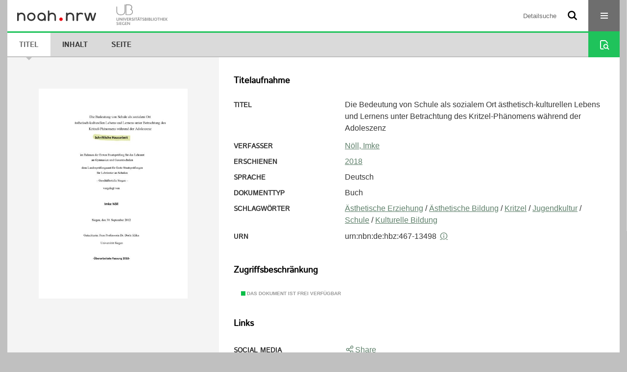

--- FILE ---
content_type: text/html;charset=utf-8
request_url: https://noah.nrw/ubsihs/content/titleinfo/3558585
body_size: 5679
content:
<!DOCTYPE html>
<html lang="de"><head><title>Hochschulschriften der UB Siegen / Die  Bedeutung von Schule als sozialem Ort &#228;sthetisch-kulturellen Lebens und Lernens unter Betrachtung des Kritzel-Ph&#228;nomens w&#228;hrend der Adoleszenz</title><meta name="twitter:image" content="http://noah.nrw/ubsihs/download/webcache/304/3608151"><meta name="twitter:title" content="N&#246;ll, Imke: Die  Bedeutung von Schule als sozialem Ort &#228;sthetisch-kulturellen Lebens und Lernens unter Betrachtung des Kritzel-Ph&#228;nomens w&#228;hrend der Adoleszenz. 2018"><meta property="og:site" content="Hochschulschriften der UB Siegen"><meta property="og:url" content="http://noah.nrw/ubsihs/3558585"><meta property="og:type" content="book"><meta property="og:title" content="Die  Bedeutung von Schule als sozialem Ort &#228;sthetisch-kulturellen Lebens und Lernens unter Betrachtung des Kritzel-Ph&#228;nomens w&#228;hrend der Adoleszenz"><meta property="og:author" content="N&#246;ll, Imke"><meta property="book:release_date" content="2018"><meta property="og:image" content="http://noah.nrw/ubsihs/download/webcache/304/3608151"><meta property="og:image:width" content="304"><meta property="og:image:height" content="430"><meta http-equiv="Content-Type" content="xml; charset=UTF-8"><meta name="viewport" content="width = device-width, initial-scale = 1"><meta name="description" content="Hochschulschriften der UB Siegen. N&#246;ll, Imke: Die  Bedeutung von Schule als sozialem Ort &#228;sthetisch-kulturellen Lebens und Lernens unter Betrachtung des Kritzel-Ph&#228;nomens w&#228;hrend der Adoleszenz. 2018"><meta lang="de" content=""><link rel="shortcut icon" href="/ubsihs/domainimage/favicon.ico" type="image/x-icon"><link rel="alternate" type="application/rss+xml" title="Hochschulschriften der UB Siegen" href="/ubsihs/rss"><link type="text/css" href="/css/noah-balancer_front1.ubsihs_content.css?-8202109037310602241" rel="stylesheet"><link type="text/css" href="/thirdparty/shariff/shariff.complete.css" rel="stylesheet"><script src="/thirdparty/jquery-3.6.0.min.js">&#160;</script><script defer src="/static/scripts/main.js">&#160;</script><script defer src="/static/scripts/common.js">&#160;</script><script defer src="/static/scripts/fulltext.js">&#160;</script><script defer src="/thirdparty/shariff/shariff.complete.js">&#160;</script><script>
MathJax = {
  tex: {
    
    inlineMath: [
		['$', '$'],['$$', '$$'],['\\(', '\\)']
		],
    displayMath: [
		['\\[', '\\]']
		]
  }
}</script><script defer src="/static/scripts/titleinfo.js">&#160;</script><script defer src="https://cdn.jsdelivr.net/npm/mathjax@3.2.2/es5/tex-mml-chtml.min.js">&#160;</script><meta name="citation_title" content="Die Bedeutung von Schule als sozialem Ort &#228;sthetisch-kulturellen Lebens und Lernens unter Betrachtung des Kritzel-Ph&#228;nomens w&#228;hrend der Adoleszenz"><meta name="citation_author" content="N&#246;ll, Imke"><meta name="citation_publication_date" content="2018"><meta name="citation_pdf_url" content="https://noah.nrw/ubsihs/content/titleinfo/3558585/full.pdf"><script type="text/javascript" src="/domainresource/static/scripts/custom.js">&#160;</script><script>
$(document).ready(function() {
  /* deactivate  for now  */
  var domainList = '.domainShowcase a.hfmdt'
  $(domainList).on('click', function(e) {
    e.preventDefault()
  })
  $(domainList).on('mouseenter', function() {
    $(this).css('cursor', 'default')
  })
})
</script></head><body style="" class="bd-guest   bd-flexLayout  bd-r-noah bd-m-ubsi bd-ubsihs bd-mandant bd-pubserv bd-content bd-portal bd-metadata bd-portal-titleinfo bd-metadata-titleinfo bd-content-titleinfo bd-content-titleinfo-3558585 bd-list-rows bd-oaBook"><span style="display:none" id="meta"><var id="tree">&#160;<var id="timeout" value="3600" class=" sessionsys"> </var><var id="name" value="ubsihs" class=" domain"> </var><var id="relativeRootDomain" value="ubsi" class=" domain"> </var><var id="pathinfo" value="/ubsihs/content/titleinfo/3558585" class=" request"> </var><var id="fulldata" value="false" class=" domain"> </var><var id="search-linkDetailedsearchScope" value="domain" class=" templating"> </var><var id="class" value="content" class=" request"> </var><var id="classtype" value="portal" class=" request"> </var><var id="tab" value="titleinfo" class=" request"> </var><var id="id" value="3558585" class=" request"> </var><var id="leftColToggled" value="false" class=" session"> </var><var id="facetFilterToggled" value="false" class=" session"> </var><var id="topheight" value="80" class=" session"> </var><var id="bottomheight" value="20" class=" session"> </var><var id="bodywidth" value="1000" class=" session"> </var><var id="centercolwidth" value="0" class=" session"> </var><var id="middlerowheight" value="476" class=" session"> </var><var id="numberOfThumbs" value="20" class=" session"> </var><var id="clientwidth" value="1000" class=" session"> </var><var id="fullScreen" value="false" class=" session"> </var><var id="staticWidth" value="false" class=" session"> </var><var id="rightcolwidth" value="220" class=" session"> </var><var id="leftcolwidth" value="200" class=" session"> </var><var id="zoomwidth" value="600" class=" session"> </var><var id="mode" value="w" class=" session"> </var><var id="initialized" value="true" class=" session"> </var><var id="sizes" value="128,1200,2000,0,1000,304,1504,504,800" class=" webcache"> </var><var id="availableZoomLevels" value="304,504,800,1000,1504,2000" class=" webcache"> </var><var id="js-toggleMobileNavi" value="None" class=" templating"> </var><var id="fullscreen-fullzoomOnly" value="false" class=" templating"> </var><var id="css-mobileMin" value="16384px" class=" templating"> </var><var id="tei-on" value="false" class=" templating"> </var><var id="search-alertIfEmpty" value="false" class=" templating"> </var><var id="search-quicksearchScope" value="domain" class=" templating"> </var><var id="search-toggleListMinStructs" value="1" class=" templating"> </var><var id="search-highlightingColor" value="00808066" class=" templating"> </var><var id="layout-wrapperMargins" value="body" class=" templating"> </var><var id="layout-useMiddleContentDIV" value="false" class=" templating"> </var><var id="layout-navPortAboveMiddleContentDIV" value="false" class=" templating"> </var><var id="navPort-align" value="center" class=" templating"> </var><var id="navPort-searchTheBookInit" value="closed" class=" templating"> </var><var id="navPath-pageviewStructureResize" value="css" class=" templating"> </var><var id="layout-useLayout" value="flexLayout" class=" templating"> </var><var id="listNavigation-keepToggleState" value="true" class=" templating"> </var><var id="fullscreen-mode" value="None" class=" templating"> </var><var id="groups" value="guest" class=" user"> </var></var><var id="client" value="browser">&#160;</var><var id="guest" value="true">&#160;</var><var class="layout" id="colleft" value="titleinfo,">&#160;</var><var class="layout" id="colright" value="">&#160;</var></span><div id="custom-menu-layer" class="wiki wiki-layer custom-menu-layer wiki-custom-menu-layer customMenuLayer "><div>

   <span class="chooseLanguage langEls"><a class="uppercase sel"><abbr>de</abbr></a><a href="/action/changeLanguage?lang=en" class="uppercase "><abbr title="Sprache &#228;ndern: Englisch">en</abbr></a></span>

   <div class="ml-close">Schliessen</div>

<p><h1><a href="/search">Detailsuche</a></h1>
  <h1><a href="/wiki/libraries">Bibliotheken</a></h1>
  <h1><a href="/wiki/aboutNoah">Projekt</a></h1>
  
  <br>
  <br>
  <h2><a href="https://www.hbz-nrw.de/impressum">Impressum</a>
</h2> 
  <h2><a href="https://www.hbz-nrw.de/datenschutz">Datenschutz</a></h2> </p>
</div></div><div id="main" class="divmain "><div id="topParts" class=""><a class="screenreaders" href="#centerParts">zum Inhalt</a><header role="banner" class=""><div id="defaultTop" class="wiki wiki-top defaultTop wiki-defaultTop defaultTop "><div id="topProject">
  <a href="/ubsi/"><img class="mlogo" src="/ubsihs/domainimage/mlogo.png"></a>
</div></div><div id="mobileTop" class="defaultTop"><div class="main"><div id="topLogo"><a href="/" title="HOME">&#160;</a></div><div id="topProject">
  <a href="/ubsi/"><img class="mlogo" src="/ubsihs/domainimage/mlogo.png"></a>
</div><div class="topLiner"><div class="vlsControl vl-mobile-top"><div class="searchbox totoggle"><form method="get" onsubmit='return alertIfEmpty("mobileQuicksearch")' name="searchBox" class="searchform" id="mobilequickSearchform" action="/ubsihs/search/quick"><a class="textlink   " id="searchexpert" href="/ubsihs/search"><span>Detailsuche</span></a><div id="mqs-wrap"><label class="screenreaders" for="mobileQuicksearch">Schnellsuche: </label><span class="button large edge slim flat noborder searchglass glassindic"><span style="display:none">&#160;</span></span><input type="text" id="mobileQuicksearch" name="query" class="quicksearch" style="" placeholder="Suche in noah ..." value="" preset="" msg="Bitte mindestens einen Suchbegriff eingeben."></div><button type="submit" id="quicksearchSubmit" class=" button large edge slim flat noborder searchglass"><span class="hidden">OK</span></button></form></div><div title="Men&#252;" class="button custom-menu-layer top-toggler large flat noborder contents toggle leftParts"><span style="display: none;">&#160;</span></div></div></div></div></div></header></div><div id="middleParts" class=""><div id="centerParts" class="maincol "><main role="main" class=""><img alt="" style="position:absolute;left:-9999px" id="cInfo" width="0" height="0"><nav class="navPort   "><ul id="navPort" class="nav-inline navPort-metadata navPort-content-titleinfo"><li class="viewCtrl_sel  tab-titleinfo firstCtrl tab-metadata-titleinfo" id="tab-content-titleinfo"><span><i class="cap tab">Titel</i><i class="cap abbrTab __tabTitleinfoAbbr">Titel</i></span></li><li class="viewCtrl  tab-structure evenCtrl tab-content tab-metadata-structure" id="tab-content-structure"><a href="/ubsihs/content/structure/3558585"><i class="cap tab">Inhalt</i><i class="cap abbrTab __tabStructureAbbr">Inhalt</i></a></li><li class="viewCtrl  tab-zoom tab-content tab-metadata-zoom" id="tab-content-zoom"><a href="/ubsihs/content/zoom/3608151"><i class="cap tab">Seite</i><i class="cap abbrTab __tabPageviewAbbr">Seite</i></a></li><span style="font-size:0px">&#160;</span></ul><div id="searchTheBook" class="searchTheBook searchTheBook-metadata searchTheBook-titleinfo ly-menubar"><form method="get" class="searchform" action="/ubsihs/content/search/3558585" id="inbookSearch"><div class="input-wrapper "><label class="screenreaders" for="inputSearchTheBook">Im Dokument suchen</label><input type="text" name="query" id="inputSearchTheBook" placeholder="Im Dokument suchen" value=""></div><span class="vlsControl"><button type="submit" id="quicksearchSubmit" title="Im Dokument suchen" class="button searchglass flat noborder "><span style="display: none">&#160;</span></button></span></form></div></nav><div id="div-titleinfo" class="datacol csslayout type_oaBook"><div id="titleinfo" class="csslayout  " lang="de"><div id="titleInfoImage" class=""><div class="wr"><a class="imgLink" href="/ubsihs/content/zoom/3608151"><img alt="Zur Seitenansicht" border="0" src="/ubsihs/image/largethumb/3608151" width="304" height="429"></a></div></div><div class="titleinfoPart-right titleinfoPartLayout-column"><div id="titleInfoMetadata" class="titleInfo columns"><h1 class="mainheader " id=""><div class="headertext"><div>Titelaufnahme</div></div></h1><ul class="nav"><li class="cols" id="mods_titleInfoTitleNotType"><div class="name title ">Titel</div><div class="value title "><div class="valueDiv"><span class="mods-title">Die  Bedeutung von Schule als sozialem Ort &#228;sthetisch-kulturellen Lebens und Lernens unter Betrachtung des Kritzel-Ph&#228;nomens w&#228;hrend der Adoleszenz</span></div></div></li><li class="cols" id="mods_name-roleTerm_Author"><div class="name mods_name">Verfasser</div><div class="value mods_name"><span class="mods-name"><a id="bib.personalName" class="personalName" href="/ubsihs/search?operation=searchRetrieve&amp;query=bib.personalName%3D%22N%C3%B6ll%2C%20Imke%22%20and%20vl.domain%3Dubsi%20sortBy%20dc.title%2Fasc" title="Suche nach: Personen = N&#246;ll, Imke">N&#246;ll, Imke</a></span> </div></li><li class="cols" id="mods_originInfoNotEditionElectronicEdition"><div class="name ">Erschienen</div><div class="value "><a id="dc.date" class="" href="/ubsihs/search?operation=searchRetrieve&amp;query=dc.date%3D%222018%22%20and%20vl.domain%3Dubsi%20sortBy%20dc.title%2Fasc" title="Suche nach: Jahr = 2018">2018</a></div></li><li class="cols" id="mods_languageLanguageTerm"><div class="name ">Sprache</div><div class="value ">Deutsch</div></li><li class="cols" id="mods_genreAuthorityDini"><div class="name doctypeBase_vlsType">Dokumenttyp</div><div class="value doctypeBase_vlsType">Buch</div></li><li class="cols" id="mods_subject"><div class="name ">Schlagw&#246;rter</div><div class="value "><span class="mods-topic"><a id="dc.subject" class="" href="/ubsihs/search?operation=searchRetrieve&amp;query=dc.subject%3D%22%C3%84sthetische%20Erziehung%22%20and%20vl.domain%3Dubsi%20sortBy%20dc.title%2Fasc" title="Suche nach: Schlagwort = &#196;sthetische Erziehung">&#196;sthetische Erziehung</a><span class="subj-sep"> /</span></span> <span class="mods-topic"><a id="dc.subject" class="" href="/ubsihs/search?operation=searchRetrieve&amp;query=dc.subject%3D%22%C3%84sthetische%20Bildung%22%20and%20vl.domain%3Dubsi%20sortBy%20dc.title%2Fasc" title="Suche nach: Schlagwort = &#196;sthetische Bildung">&#196;sthetische Bildung</a><span class="subj-sep"> /</span></span> <span class="mods-topic"><a id="dc.subject" class="" href="/ubsihs/search?operation=searchRetrieve&amp;query=dc.subject%3D%22Kritzel%22%20and%20vl.domain%3Dubsi%20sortBy%20dc.title%2Fasc" title="Suche nach: Schlagwort = Kritzel">Kritzel</a><span class="subj-sep"> /</span></span> <span class="mods-topic"><a id="dc.subject" class="" href="/ubsihs/search?operation=searchRetrieve&amp;query=dc.subject%3D%22Jugendkultur%22%20and%20vl.domain%3Dubsi%20sortBy%20dc.title%2Fasc" title="Suche nach: Schlagwort = Jugendkultur">Jugendkultur</a><span class="subj-sep"> /</span></span> <span class="mods-topic"><a id="dc.subject" class="" href="/ubsihs/search?operation=searchRetrieve&amp;query=dc.subject%3D%22Schule%22%20and%20vl.domain%3Dubsi%20sortBy%20dc.title%2Fasc" title="Suche nach: Schlagwort = Schule">Schule</a><span class="subj-sep"> /</span></span> <span class="mods-topic"><a id="dc.subject" class="" href="/ubsihs/search?operation=searchRetrieve&amp;query=dc.subject%3D%22Kulturelle%20Bildung%22%20and%20vl.domain%3Dubsi%20sortBy%20dc.title%2Fasc" title="Suche nach: Schlagwort = Kulturelle Bildung">Kulturelle Bildung</a></span> </div></li><li class="cols" id="mods_IdentifierUrn"><div class="name ">URN</div><div class="value "><span>urn:nbn:de:hbz:467-13498&#160;</span><a class="vlIcon" href="/ubsihs/wiki/identifier/urnresolving?urn=urn:nbn:de:hbz:467-13498"><span class="ln-ico ln-info"></span></a></div></li></ul></div><div class="titleInfo titleAdd columns " id="titleInfoRestrictioninfo"><div class="subheader" role="heading">Zugriffsbeschr&#228;nkung</div><ul class="nav"><li><span class="infoFly  licenseInfo allowed-true"><span class="licenseInfo-indicator licenseInfo-indicator-allowed-true licenseInfo-indicator-vlreader-true">&#160;</span><span class="licenseInfo-accessmsg">Das Dokument ist frei verf&#252;gbar</span></span></li></ul></div><div class="titleInfo titleAdd columns " id="titleInfoLinkActions"><div class="subheader" role="heading">Links</div><ul class="nav"><li class="cols"><div class="name titleinfoLinkAction">Social Media</div><div id="socialnetworking" class="value titleinfoLinkAction"><script>
$('#socialnetworking')
.hover(
function() {
$('#socialnetworks').show()
},
function() {
$('#socialnetworks').hide()
}
)
.click(function() {
$('#socialnetworks').toggle()
})			
</script><div id="socialnetworks" class=""><div class="shariff" data-orientation="vertical" data-url="https://noah.nrw/ubsihs/content/titleinfo/3558585" data-media-url="" data-services='["twitter,"pinterest,"facebook]'>&#160;</div></div><a style="text-decoration:none" class="vl-btn icon-share ln-ico"><span class="hide-underlined">&#160;</span><span><span>Share</span></span></a></div></li><li class="cols"><div class="name titleinfoLinkAction">Nachweis</div><div id="titleinfoLinksOpac" class="value titleinfoLinkAction"><div class="opacLink" style="padding-bottom:0"><span class="ln-ico ln-info"></span><span class="hide-underlined">&#160;</span><a href="http://www.digibib.net/permalink/467/UBSI-x/HBZ:HT019917690" target="_blank" class="external"><span>DigiBib</span></a></div></div></li><li class="cols"><div class="name titleinfoLinkAction">IIIF</div><div id="titleinfoLinksI3F" class="value titleinfoLinkAction"><span class="I3FManifestLink"><span class="ln-ico ln-iiif"></span><span class="hide-underlined">&#160;</span><a target="iiif-manifest" href="/i3f/v20/3558585/manifest">IIIF-Manifest</a></span></div></li></ul></div><div class="titleInfo titleAdd columns " id="titleinfoResources"><div class="subheader" role="heading">Dateien</div><ul class="nav"><li><div class="content"><div><div class="resource block"><span class="hide-underlined">&#160;</span><span class="ln-ico ln-pdf"></span><span class="hide-underlined">&#160;</span><a class="resourceLink " href="/ubsihs/download/pdf/3558585" title="" target=""><span><span>Die Bedeutung von Schule als sozialem Ort &#228;sthetisch-kulturellen Lebens und Lernens unter Betrachtung des Kritzel-Ph&#228;nomens w&#228;hrend der Adoleszenz</span><span style="white-space:nowrap"> [<span class="fileext">Pdf</span><span> 1.96 mb</span>]</span></span></a></div></div><format name="" type="ris" cfg="risDownload" ref="format/ris"></format><div><span class="ln-ico ln-download"></span><span class="hide-underlined">&#160;</span><a download="ris-3558585.ris" id="downloadRis" href="/ubsihs/download/format/ris/3558585"><span>RIS</span></a></div></div></li></ul></div><div class="titleInfo titleAdd columns titleInfoAbstract" id="mods_abstract-de"><div class="subheader" role="heading">Zusammenfassung</div><ul class="nav"><li><article class="mods-abstract">&#220;ber das was Jugendliche besch&#228;ftigt kann in Schule nur partiell geredet werden. Es verwundert also nicht, das Kritzeleien trotz bitterlicher Reinigungsattacken aus der Lebens- und Lernwelt Schule nicht wegzurationalisieren sind, finden ja schlie&#223;lich in diesen &#228;sthetisch-kulturellen Alltagspraxen die Sprachsymboliken statt, welche der offizielle Dialog zu unterbinden versucht.<br>Das Kritzel-Ph&#228;nomen erscheint so in unterschiedlichen R&#228;umen, an ungleichen Pl&#228;tzen sowie zu verschiedenen Zeiten. Durch seine Multilokalit&#228;t entstehen Vernetzungen von (jugend-)kulturellem Bewusstem und Unbewusstem und nicht zuletzt von Schule als Lebenswelt, sozialem Ort und symbolischem Erfahrungsraum.<br></article></li></ul></div><div class="titleInfo titleAdd columns " id="titleinfoGoStructureLink"><div class="subheader" role="heading">Inhalt</div><ul class="nav"><li><a href="/ubsihs/content/structure/3558585">Inhalt des Werkes</a></li></ul></div><div class="titleInfo titleAdd columns " id="titleInfoAnalytics"><div class="subheader" role="heading">Statistik</div><ul class="nav"><li><div>Das PDF-Dokument wurde <strong>11</strong> mal heruntergeladen.</div></li></ul></div></div></div></div><var id="publicationID" value="3558585" class="zoomfullScreen"> </var><var id="mdlistCols" value="false"> </var><var id="isFullzoom" value="false" class="zoomfullScreen"> </var><var id="employsPageview" value="false" class="pagetabs"> </var><var id="webcacheSizes" value="128,304,504,800,1000,1200,1504,2000"> </var><var id="navLastSearchUrl" value=""> </var></main></div></div><div id="bottomParts" class=""><footer role="contentinfo" class=""><div id="custom-footer" class="wiki wiki-bottom custom-footer wiki-custom-footer customFooter "><div class="top">
  
  <span class="fright">
    <a href="https://www.mkw.nrw/"><img src="/domainimage/ministerium.svg">
    </a>
  </span>
</div>

<div class="bottom">
 <div>
  <span class="fleft">
    <img src="/domainimage/noah.svg">
  </span>
  <span class="fright">
    <a href="/ubsihttps://www.hbz-nrw.de/impressum">Impressum</a>
    <a href="/ubsihttps://www.hbz-nrw.de/datenschutz">Datenschutz</a>
  </span>
 </div>
</div></div><div class="footerContent" id="footerContent"><span class="f-links-vls"><a id="footerLinkVLS" target="_blank" href="http://www.semantics.de/produkte/visual_library/">Visual Library Server 2026</a></span></div></footer></div></div></body></html>